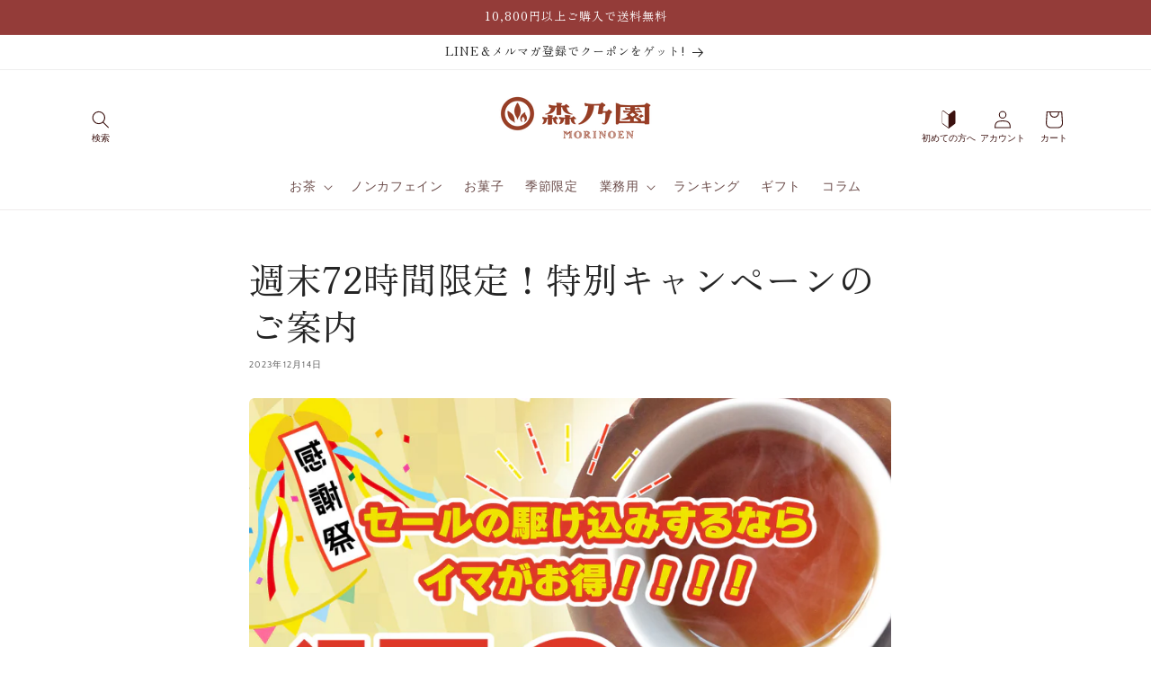

--- FILE ---
content_type: text/css
request_url: https://morinoen.com/cdn/shop/t/31/assets/styles.CLQi6cJ5.min.css
body_size: 577
content:
*,:before,:after{--tw-border-spacing-x: 0;--tw-border-spacing-y: 0;--tw-translate-x: 0;--tw-translate-y: 0;--tw-rotate: 0;--tw-skew-x: 0;--tw-skew-y: 0;--tw-scale-x: 1;--tw-scale-y: 1;--tw-pan-x: ;--tw-pan-y: ;--tw-pinch-zoom: ;--tw-scroll-snap-strictness: proximity;--tw-gradient-from-position: ;--tw-gradient-via-position: ;--tw-gradient-to-position: ;--tw-ordinal: ;--tw-slashed-zero: ;--tw-numeric-figure: ;--tw-numeric-spacing: ;--tw-numeric-fraction: ;--tw-ring-inset: ;--tw-ring-offset-width: 0px;--tw-ring-offset-color: #fff;--tw-ring-color: rgb(59 130 246 / .5);--tw-ring-offset-shadow: 0 0 #0000;--tw-ring-shadow: 0 0 #0000;--tw-shadow: 0 0 #0000;--tw-shadow-colored: 0 0 #0000;--tw-blur: ;--tw-brightness: ;--tw-contrast: ;--tw-grayscale: ;--tw-hue-rotate: ;--tw-invert: ;--tw-saturate: ;--tw-sepia: ;--tw-drop-shadow: ;--tw-backdrop-blur: ;--tw-backdrop-brightness: ;--tw-backdrop-contrast: ;--tw-backdrop-grayscale: ;--tw-backdrop-hue-rotate: ;--tw-backdrop-invert: ;--tw-backdrop-opacity: ;--tw-backdrop-saturate: ;--tw-backdrop-sepia: ;--tw-contain-size: ;--tw-contain-layout: ;--tw-contain-paint: ;--tw-contain-style: }::backdrop{--tw-border-spacing-x: 0;--tw-border-spacing-y: 0;--tw-translate-x: 0;--tw-translate-y: 0;--tw-rotate: 0;--tw-skew-x: 0;--tw-skew-y: 0;--tw-scale-x: 1;--tw-scale-y: 1;--tw-pan-x: ;--tw-pan-y: ;--tw-pinch-zoom: ;--tw-scroll-snap-strictness: proximity;--tw-gradient-from-position: ;--tw-gradient-via-position: ;--tw-gradient-to-position: ;--tw-ordinal: ;--tw-slashed-zero: ;--tw-numeric-figure: ;--tw-numeric-spacing: ;--tw-numeric-fraction: ;--tw-ring-inset: ;--tw-ring-offset-width: 0px;--tw-ring-offset-color: #fff;--tw-ring-color: rgb(59 130 246 / .5);--tw-ring-offset-shadow: 0 0 #0000;--tw-ring-shadow: 0 0 #0000;--tw-shadow: 0 0 #0000;--tw-shadow-colored: 0 0 #0000;--tw-blur: ;--tw-brightness: ;--tw-contrast: ;--tw-grayscale: ;--tw-hue-rotate: ;--tw-invert: ;--tw-saturate: ;--tw-sepia: ;--tw-drop-shadow: ;--tw-backdrop-blur: ;--tw-backdrop-brightness: ;--tw-backdrop-contrast: ;--tw-backdrop-grayscale: ;--tw-backdrop-hue-rotate: ;--tw-backdrop-invert: ;--tw-backdrop-opacity: ;--tw-backdrop-saturate: ;--tw-backdrop-sepia: ;--tw-contain-size: ;--tw-contain-layout: ;--tw-contain-paint: ;--tw-contain-style: }.\!tw-static{position:static!important}.tw-fixed{position:fixed}.tw-absolute{position:absolute}.tw-relative{position:relative}.\!-tw-top-\[8px\]{top:-8px!important}.\!tw-right-0{right:0!important}.tw-bottom-\[-5px\]{bottom:-5px}.tw-bottom-\[25px\]{bottom:25px}.tw-left-0{left:0}.tw-right-\[15px\]{right:15px}.tw-z-\[10\]{z-index:10}.tw-mr-\[10px\]{margin-right:10px}.tw-mr-\[5px\]{margin-right:5px}.tw-block{display:block}.tw-flex{display:flex}.\!tw-size-\[30px\]{width:30px!important;height:30px!important}.\!tw-w-\[208px\]{width:208px!important}.\!tw-w-\[50px\]{width:50px!important}.\!tw-w-\[60px\]{width:60px!important}.tw-w-\[30px\]{width:30px}.tw-w-\[600px\]{width:600px}.tw-w-full{width:100%}.tw-max-w-\[250px\]{max-width:250px}.\!-tw-translate-y-full{--tw-translate-y: -100% !important;transform:translate(var(--tw-translate-x),var(--tw-translate-y)) rotate(var(--tw-rotate)) skew(var(--tw-skew-x)) skewY(var(--tw-skew-y)) scaleX(var(--tw-scale-x)) scaleY(var(--tw-scale-y))!important}.tw-flex-col{flex-direction:column}.\!tw-overflow-visible{overflow:visible!important}.\!tw-rounded-none{border-radius:0!important}.\!tw-border-none{border-style:none!important}.\!tw-bg-transparent{background-color:transparent!important}.\!tw-bg-white{--tw-bg-opacity: 1 !important;background-color:rgb(255 255 255 / var(--tw-bg-opacity, 1))!important}.\!tw-p-0{padding:0!important}.tw-pt-\[17px\]{padding-top:17px}.tw-text-center{text-align:center}.tw-text-\[10px\]{font-size:10px}.tw-font-light{font-weight:300}.tw-leading-\[0\]{line-height:0}.tw-leading-none{line-height:1}.tw-tracking-normal{letter-spacing:0em}.\!tw-shadow-none{--tw-shadow: 0 0 #0000 !important;--tw-shadow-colored: 0 0 #0000 !important;box-shadow:var(--tw-ring-offset-shadow, 0 0 #0000),var(--tw-ring-shadow, 0 0 #0000),var(--tw-shadow)!important}.tw-transition-all{transition-property:all;transition-timing-function:cubic-bezier(.4,0,.2,1);transition-duration:.15s}.\[background\:transparent\!important\]{background:transparent!important}.\[border\:none\!important\]{border:none!important}.\!\[outline\:none\]{outline:none!important}.c-productCardLink__item{display:flex;align-items:center;text-decoration:none;border:none!important;padding:10px 0!important}.c-productCardLink__image{flex-basis:200px;flex-shrink:0;border-radius:5px;overflow:hidden}.c-productCardLink__content{padding-left:20px;flex:auto}.c-productCardLink__content ._bot{margin-top:30px;display:flex;justify-content:space-between;align-items:flex-end}.c-productCardLink__content ._btn{border:1px solid;height:40px;width:180px;max-width:100%;display:flex;justify-content:center;align-items:center;border-radius:5px;font-size:15px}.c-productCardLink__content ._price{font-weight:700}.c-productCardLink__item:hover ._btn{background:rgba(var(--color-button),var(--alpha-button-background));color:#fff}@media (max-width: 767px){.c-productCardLink__image{flex-basis:100px}.c-productCardLink__content ._bot{flex-direction:column;align-items:flex-start;margin-top:10px}.c-productCardLink__content ._btn{height:35px;font-size:13px;margin-top:10px;width:140px}.c-productCardLink__item{align-items:flex-start}}@media not all and (min-width: 768px){.max-md\:tw-bottom-\[22px\]{bottom:22px}.max-md\:tw-right-\[10px\]{right:10px}.max-md\:\!tw-hidden{display:none!important}.max-md\:tw-hidden{display:none}.max-md\:tw-w-\[300px\]{width:300px}.max-md\:tw-max-w-\[220px\]{max-width:220px}}@media (min-width: 768px){.md\:tw-hidden{display:none}.md\:hover\:tw-opacity-70:hover{opacity:.7}}.\[\&_a\]\:\!tw-px-\[1\.8rem\] a{padding-left:1.8rem!important;padding-right:1.8rem!important}.\[\&_a\]\:tw-tracking-normal a{letter-spacing:0em}


--- FILE ---
content_type: text/css
request_url: https://morinoen.com/cdn/shop/t/31/assets/custom.css?v=88038327882604527061741245399
body_size: -743
content:
/* 2024-10-23 */
.page-index .price {
    color: #670303!important;
}

--- FILE ---
content_type: text/css
request_url: https://morinoen.com/cdn/shop/t/31/assets/easy_points_integration.css?v=168002896199806729091741245399
body_size: -771
content:
.widget-hide {
    display: none;
}

--- FILE ---
content_type: text/javascript
request_url: https://morinoen.com/cdn/shop/t/31/assets/main.Csr8ltR-.min.js
body_size: 3047
content:
(function(){const c=document.createElement("link").relList;if(c&&c.supports&&c.supports("modulepreload"))return;for(const i of document.querySelectorAll('link[rel="modulepreload"]'))h(i);new MutationObserver(i=>{for(const o of i)if(o.type==="childList")for(const p of o.addedNodes)p.tagName==="LINK"&&p.rel==="modulepreload"&&h(p)}).observe(document,{childList:!0,subtree:!0});function f(i){const o={};return i.integrity&&(o.integrity=i.integrity),i.referrerPolicy&&(o.referrerPolicy=i.referrerPolicy),i.crossOrigin==="use-credentials"?o.credentials="include":i.crossOrigin==="anonymous"?o.credentials="omit":o.credentials="same-origin",o}function h(i){if(i.ep)return;i.ep=!0;const o=f(i);fetch(i.href,o)}})();const U="${{amount}}";function H(l,c){typeof l=="string"&&(l=l.replace(".",""));let f="";const h=/\{\{\s*(\w+)\s*\}\}/,i=c||U;function o(p,L=2,$=",",B="."){if(isNaN(p)||p==null)return 0;p=(p/100).toFixed(L);const w=p.split("."),g=w[0].replace(/(\d)(?=(\d\d\d)+(?!\d))/g,`$1${$}`),E=w[1]?B+w[1]:"";return g+E}switch(i.match(h)[1]){case"amount":f=o(l,2);break;case"amount_no_decimals":f=o(l,0);break;case"amount_with_comma_separator":f=o(l,2,".",",");break;case"amount_no_decimals_with_comma_separator":f=o(l,0,".",",");break}return i.replace(h,f)}var k=typeof globalThis<"u"?globalThis:typeof window<"u"?window:typeof global<"u"?global:typeof self<"u"?self:{};function F(l){return l&&l.__esModule&&Object.prototype.hasOwnProperty.call(l,"default")?l.default:l}var P={exports:{}},O={AED:"د.إ",AFN:"؋",ALL:"L",AMD:"֏",ANG:"ƒ",AOA:"Kz",ARS:"$",AUD:"$",AWG:"ƒ",AZN:"₼",BAM:"KM",BBD:"$",BDT:"৳",BGN:"лв",BHD:".د.ب",BIF:"FBu",BMD:"$",BND:"$",BOB:"$b",BOV:"BOV",BRL:"R$",BSD:"$",BTC:"₿",BTN:"Nu.",BWP:"P",BYN:"Br",BYR:"Br",BZD:"BZ$",CAD:"$",CDF:"FC",CHE:"CHE",CHF:"CHF",CHW:"CHW",CLF:"CLF",CLP:"$",CNH:"¥",CNY:"¥",COP:"$",COU:"COU",CRC:"₡",CUC:"$",CUP:"₱",CVE:"$",CZK:"Kč",DJF:"Fdj",DKK:"kr",DOP:"RD$",DZD:"دج",EEK:"kr",EGP:"£",ERN:"Nfk",ETB:"Br",ETH:"Ξ",EUR:"€",FJD:"$",FKP:"£",GBP:"£",GEL:"₾",GGP:"£",GHC:"₵",GHS:"GH₵",GIP:"£",GMD:"D",GNF:"FG",GTQ:"Q",GYD:"$",HKD:"$",HNL:"L",HRK:"kn",HTG:"G",HUF:"Ft",IDR:"Rp",ILS:"₪",IMP:"£",INR:"₹",IQD:"ع.د",IRR:"﷼",ISK:"kr",JEP:"£",JMD:"J$",JOD:"JD",JPY:"¥",KES:"KSh",KGS:"лв",KHR:"៛",KMF:"CF",KPW:"₩",KRW:"₩",KWD:"KD",KYD:"$",KZT:"₸",LAK:"₭",LBP:"£",LKR:"₨",LRD:"$",LSL:"M",LTC:"Ł",LTL:"Lt",LVL:"Ls",LYD:"LD",MAD:"MAD",MDL:"lei",MGA:"Ar",MKD:"ден",MMK:"K",MNT:"₮",MOP:"MOP$",MRO:"UM",MRU:"UM",MUR:"₨",MVR:"Rf",MWK:"MK",MXN:"$",MXV:"MXV",MYR:"RM",MZN:"MT",NAD:"$",NGN:"₦",NIO:"C$",NOK:"kr",NPR:"₨",NZD:"$",OMR:"﷼",PAB:"B/.",PEN:"S/.",PGK:"K",PHP:"₱",PKR:"₨",PLN:"zł",PYG:"Gs",QAR:"﷼",RMB:"￥",RON:"lei",RSD:"Дин.",RUB:"₽",RWF:"R₣",SAR:"﷼",SBD:"$",SCR:"₨",SDG:"ج.س.",SEK:"kr",SGD:"S$",SHP:"£",SLL:"Le",SOS:"S",SRD:"$",SSP:"£",STD:"Db",STN:"Db",SVC:"$",SYP:"£",SZL:"E",THB:"฿",TJS:"SM",TMT:"T",TND:"د.ت",TOP:"T$",TRL:"₤",TRY:"₺",TTD:"TT$",TVD:"$",TWD:"NT$",TZS:"TSh",UAH:"₴",UGX:"USh",USD:"$",UYI:"UYI",UYU:"$U",UYW:"UYW",UZS:"лв",VEF:"Bs",VES:"Bs.S",VND:"₫",VUV:"VT",WST:"WS$",XAF:"FCFA",XBT:"Ƀ",XCD:"$",XOF:"CFA",XPF:"₣",XSU:"Sucre",XUA:"XUA",YER:"﷼",ZAR:"R",ZMW:"ZK",ZWD:"Z$",ZWL:"$"};const K=O;P.exports=function(c){if(typeof c!="string")return;const f=c.toUpperCase();if(Object.prototype.hasOwnProperty.call(K,f))return K[f]};P.exports.currencySymbolMap=K;var V=P.exports;const W=F(V);var x={exports:{}};(function(l){(function(c,f){l.exports?l.exports=f():c.picoModal=f()})(k,function(){function c(e){return typeof Node=="object"?e instanceof Node:e&&typeof e=="object"&&typeof e.nodeType=="number"}function f(e){return typeof e=="string"}function h(){var e=[];return{watch:e.push.bind(e),trigger:function(t,a){for(var d=!0,v={detail:a,preventDefault:function(){d=!1}},y=0;y<e.length;y++)e[y](t,v);return d}}}function i(e){return window.getComputedStyle(e).display==="none"}function o(e){this.elem=e}o.make=function(e,t){typeof e=="string"&&(e=document.querySelector(e));var a=document.createElement(t||"div");return(e||document.body).appendChild(a),new o(a)},o.prototype={child:function(e){return o.make(this.elem,e)},stylize:function(e){e=e||{},typeof e.opacity<"u"&&(e.filter="alpha(opacity="+e.opacity*100+")");for(var t in e)e.hasOwnProperty(t)&&(this.elem.style[t]=e[t]);return this},clazz:function(e){return this.elem.className+=" "+e,this},html:function(e){return c(e)?this.elem.appendChild(e):this.elem.innerHTML=e,this},onClick:function(e){return this.elem.addEventListener("click",e),this},destroy:function(){this.elem.parentNode.removeChild(this.elem)},hide:function(){this.elem.style.display="none"},show:function(){this.elem.style.display="block"},attr:function(e,t){return t!==void 0&&this.elem.setAttribute(e,t),this},anyAncestor:function(e){for(var t=this.elem;t;){if(e(new o(t)))return!0;t=t.parentNode}return!1},isVisible:function(){return!i(this.elem)}};function p(e,t){return o.make(e("parent")).clazz("pico-overlay").clazz(e("overlayClass","")).stylize({display:"none",position:"fixed",top:"0px",left:"0px",height:"100%",width:"100%",zIndex:1e4}).stylize(e("overlayStyles",{opacity:.5,background:"#000"})).onClick(function(){e("overlayClose",!0)&&t()})}var L=1;function $(e,t){var a=e("width","auto");typeof a=="number"&&(a=""+a+"px");var d=e("modalId","pico-"+L++),v=o.make(e("parent")).clazz("pico-content").clazz(e("modalClass","")).stylize({display:"none",position:"fixed",zIndex:10001,left:"50%",top:"38.1966%",maxHeight:"90%",boxSizing:"border-box",width:a,"-ms-transform":"translate(-50%,-38.1966%)","-moz-transform":"translate(-50%,-38.1966%)","-webkit-transform":"translate(-50%,-38.1966%)","-o-transform":"translate(-50%,-38.1966%)",transform:"translate(-50%,-38.1966%)"}).stylize(e("modalStyles",{overflow:"auto",backgroundColor:"white",padding:"20px",borderRadius:"5px"})).html(e("content")).attr("id",d).attr("role","dialog").attr("aria-labelledby",e("ariaLabelledBy")).attr("aria-describedby",e("ariaDescribedBy",d)).onClick(function(y){var b=new o(y.target).anyAncestor(function(r){return/\bpico-close\b/.test(r.elem.className)});b&&t()});return v}function B(e,t){if(t("closeButton",!0))return e.child("button").html(t("closeHtml","&#xD7;")).clazz("pico-close").clazz(t("closeClass","")).stylize(t("closeStyles",{borderRadius:"2px",border:0,padding:0,cursor:"pointer",height:"15px",width:"15px",position:"absolute",top:"5px",right:"5px",fontSize:"16px",textAlign:"center",lineHeight:"15px",background:"#CCC"})).attr("aria-label",t("close-label","Close"))}function w(e){return function(){return e().elem}}var g=h(),E=h();document.documentElement.addEventListener("keydown",function(t){var a=t.which||t.keyCode;a===27?g.trigger():a===9&&E.trigger(t)});function z(e,t){function a(r,n){var s=r.msMatchesSelector||r.webkitMatchesSelector||r.matches;return s.call(r,n)}function d(r){return i(r)||a(r,":disabled")||r.hasAttribute("contenteditable")?!1:r.hasAttribute("tabindex")||a(r,"input,select,textarea,button,a[href],area[href],iframe")}function v(r){for(var n=r.getElementsByTagName("*"),s=0;s<n.length;s++)if(d(n[s]))return n[s]}function y(r){for(var n=r.getElementsByTagName("*"),s=n.length;s--;)if(d(n[s]))return n[s]}var b;e.beforeShow(function(){b=document.activeElement}),e.afterShow(function(){if(t()){var n=v(e.modalElem());n&&n.focus()}}),e.afterClose(function(){t()&&b&&b.focus(),b=null}),E.watch(function(n){if(t()&&e.isVisible()){var s=v(e.modalElem()),M=y(e.modalElem()),m=n.shiftKey?s:M;m===document.activeElement&&((n.shiftKey?M:s).focus(),n.preventDefault())}})}function G(e,t){var a,d=new o(document.body);e.beforeShow(function(){a=d.elem.style.overflow,t()&&d.stylize({overflow:"hidden"})}),e.afterClose(function(){d.stylize({overflow:a})})}return function(t){(f(t)||c(t))&&(t={content:t});var a=h(),d=h(),v=h(),y=h(),b=h();function r(u,D){var C=t[u];return typeof C=="function"&&(C=C(D)),C===void 0?D:C}var n=R.bind(window,"modal"),s=R.bind(window,"overlay"),M=R.bind(window,"close"),m;function T(u){s().hide(),n().hide(),b.trigger(m,u)}function A(u){y.trigger(m,u)&&T(u)}function S(u){return function(){return u.apply(this,arguments),m}}var N;function R(u,D){if(!N){var C=$(r,A);N={modal:C,overlay:p(r,A),close:B(C,r)},a.trigger(m,D)}return N[u]}return m={modalElem:w(n),closeElem:w(M),overlayElem:w(s),buildDom:S(R.bind(null,null)),isVisible:function(){return!!(N&&n&&n().isVisible())},show:function(u){return d.trigger(m,u)&&(s().show(),M(),n().show(),v.trigger(m,u)),this},close:S(A),forceClose:S(T),destroy:function(){n().destroy(),s().destroy(),s=n=M=void 0},options:function(u){Object.keys(u).map(function(D){t[D]=u[D]})},afterCreate:S(a.watch),beforeShow:S(d.watch),afterShow:S(v.watch),beforeClose:S(y.watch),afterClose:S(b.watch)},z(m,r.bind(null,"focus",!0)),G(m,r.bind(null,"bodyOverflow",!0)),g.watch(function(){r("escCloses",!0)&&m.isVisible()&&m.close()}),m}})})(x);var I=x.exports;const Y=F(I);window.SP={libs:{},fn:{formatMoney:H,getSymbolFromCurrency:W,picoModal:Y}};const Z=new Event("sp_loaded");window.dispatchEvent(Z);document.querySelectorAll(".hover-toggle").forEach(c=>{c.addEventListener("mouseenter",()=>{c.setAttribute("open","")}),c.addEventListener("mouseleave",()=>{c.removeAttribute("open")})});
